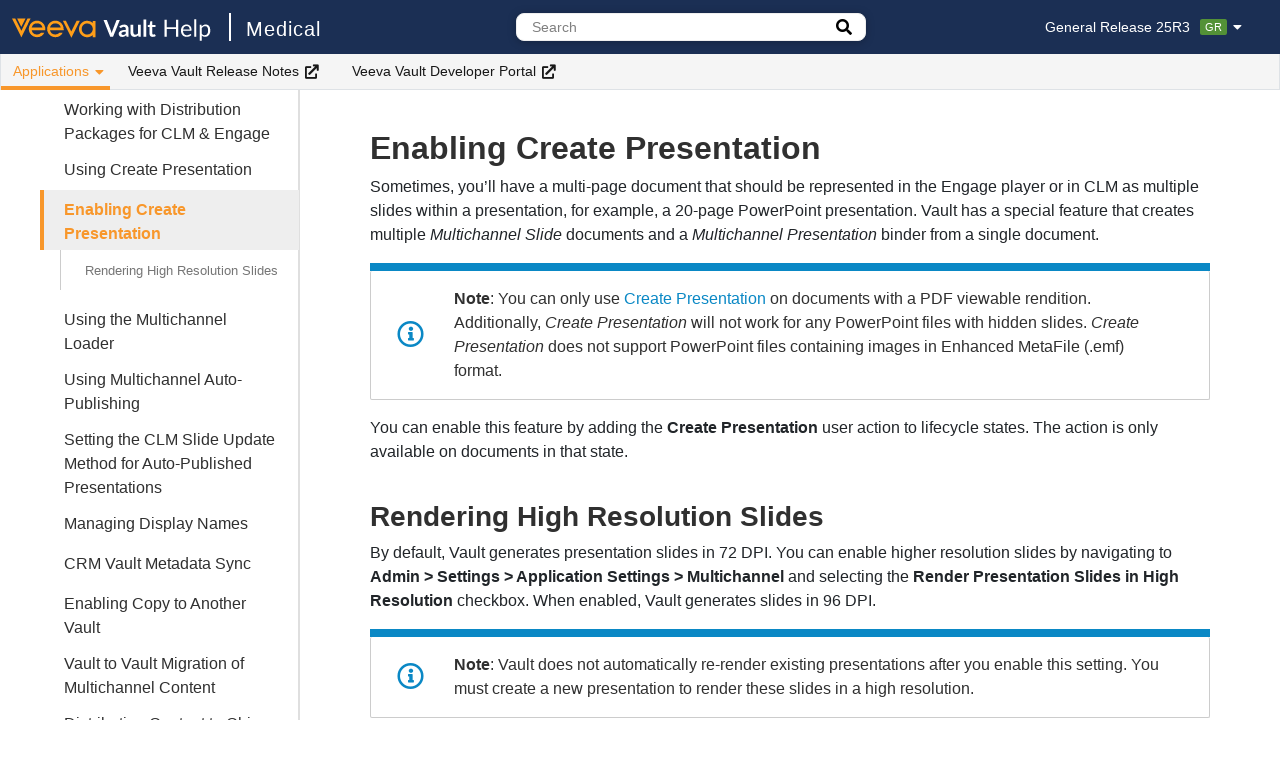

--- FILE ---
content_type: text/html
request_url: https://medical.veevavault.help/en/gr/63185/
body_size: 4207
content:

<!DOCTYPE html>
<html lang="en-us">
<head>
<meta charset="utf-8">
<meta http-equiv="X-UA-Compatible" content="IE=edge">
<meta name="viewport" content="width=device-width, initial-scale=1, minimum-scale=1">
<meta name="description" content="">

<meta name='zd-site-verification' content='mt8nr7yjfdxkx7td8zd9' />
<meta class="swiftype" name="info" data-type="string" content="Sometimes, you’ll have a multi-page document that should be represented in the Engage player or in CLM as multiple slides within a presentation, for example,..." />
<meta class="swiftype" name="lang" data-type="enum" content="en">

<title>Enabling Create Presentation | Veeva Vault Help</title>

<link rel="stylesheet" href=/en/gr/assets/css/main.css>
<link rel="stylesheet" href=/en/gr/assets/css/lightbox.css />
<link rel="stylesheet" href=/en/gr/assets/css/fontawesome-pro/fontawesome.min.css>
<link rel="stylesheet" href=/en/gr/assets/css/fontawesome-pro/regular.min.css>
<link rel="stylesheet" href=/en/gr/assets/css/fontawesome-pro/solid.min.css>
<link rel="stylesheet" href=/en/gr/assets/css/fontawesome-pro/light.min.css>
<link rel="stylesheet" href="https://cdn.jsdelivr.net/gh/afeld/bootstrap-toc@v1.0.1/dist/bootstrap-toc.min.css" />
<link rel="stylesheet" href="https://cdn.jsdelivr.net/npm/instantsearch.css@7.4.5/themes/satellite-min.css" integrity="sha256-TehzF/2QvNKhGQrrNpoOb2Ck4iGZ1J/DI4pkd2oUsBc=" crossorigin="anonymous" />
<link rel="shortcut icon" href=https://platform.veevavault.help/assets/images/favicon.png>
<script src=/en/gr/assets/js/copyCode.js></script>
<script src=/en/gr/assets/js/matomo.js></script>
</head>
<body>
  



<nav class="navbar topnav navbar-expand-lg navbar-light navbar-inverse fixed-top"><div class="logo-sticky">

<div class="navbar-brand">

  
    <a class="home-link home" title="Return to Vault Help Home" href="https://veevavault.help/">
     
      
<img class="logo" src=https://platform.veevavault.help/assets/images/logo.svg alt="Vault" />

    </a>
    <a class="home-link family" href=/en/gr/index.html>
      Medical

    </a>
  </div></div><button class="btn navbar-toggler" type="button" data-toggle="collapse" data-target="#navbar-collapse" aria-controls="navbar-collapse" aria-expanded="false" aria-label="Toggle navigation">
    <span class="navbar-toggler-icon"></span>
  </button><div class="collapse navbar-collapse navbar-container" id="navbar-collapse">
    <div class="navbar-nav navbar-top">
      

<div class="navbar-brand">

  
    <a class="home-link home" title="Return to Vault Help Home" href="https://veevavault.help/">
     
      
<img class="logo" src=https://platform.veevavault.help/assets/images/logo.svg alt="Vault" />

    </a>
    <a class="home-link family" href=/en/gr/index.html>
      Medical

    </a>
  </div>

      
      <div class="dropdown-search header-search-container">
        
<div class="search-container">
  <div class="search-input">
    <form>
      
      <input type="text" placeholder="Search" class="st-search-input" id="st-search-input" />
      
        <a href="/en/gr/search.html" class="btn search-button advanced" id="advanced-search-button" title="Go to the advanced search page.">
            <i class="fa fa-search"></i>
        </a>
      
    </form>
  </div>
  <a href="/en/gr/search.html" id="advanced-search-link-hidden" style="display: none"></a>
</div>
      </div>
      

      <div class="header-right-container">
        

        






<div id="release-switcher" class="dropdown release-switcher" data-elastic-exclude>
  <a href="#" class="label dropdown-toggle" data-toggle="dropdown">General Release 25R3<span class="release-label label-gr">GR</span><i class="fas fa-caret-down"></i></a>
  <ul class="dropdown-menu">
    <li class="nav-item active"><a class="nav-link" href="/en/gr/63185/">General Release 25R3<span class="release-label label-gr">GR</span></a></li>
    <li class="nav-item "><a class="nav-link" href="/en/lr/63185/">Limited Release 25R3.2<span class="release-label label-lr">LR</span></a></li>
  </ul>
</div>
      </div>
    </div><div class="navbar-nav navbar-bottom" data-elastic-exclude>
      <ul class="navbar-nav">
      
        
          <li class="nav-item dropdown">
            <button class="btn nav-link dropdown-toggle dropdown-active" data-toggle="dropdown">
              Applications
              <i class="fas fa-caret-down"></i>
            </button>
            <ul class="dropdown-menu">
            
              
  
  <li class="nav-item">
    <a class="nav-link" href="/en/gr/5439/">
      MedComms
    </a>
  </li>


            
              
  
  <li class="nav-item">
    <a class="nav-link" href="/en/gr/19029/">
      Medical Inquiry
    </a>
  </li>


            
              
  
  <li class="nav-item">
    <a class="nav-link" href="/en/gr/43223/">
      Portal
    </a>
  </li>


            
            </ul>
          </li>
      
        
          
  <li class="nav-item">
    <a class="ext-nav-link" href="https://rn.veevavault.help/" target="_blank" rel="noopener">Veeva Vault Release Notes<i class="fa fa-external-link" aria-hidden="true"></i></a>
  </li>



        
      
        
          
  <li class="nav-item">
    <a class="ext-nav-link" href="https://developer.veevavault.com/" target="_blank" rel="noopener">Veeva Vault Developer Portal<i class="fa fa-external-link" aria-hidden="true"></i></a>
  </li>



        
      
      </ul>
    
    </div>
  </div>
</nav>

  <div class="layout container-fluid">
    
    
      <div class="sidebar-container navbar navbar-expand-lg fixed-top" id="fixed-sidebar" data-elastic-exclude><button class="btn collapsed navbar-toggler" type="button" data-toggle="collapse" data-target="#sidebar-collapse-mobile" aria-controls="sidebar-collapse-mobile" aria-expanded="false" aria-label="Toggle article list">
    <span>Veeva Medical</span>
    <i class="fas fa-caret-down"></i>
  </button><nav id="sidebar-collapse-mobile" class="nav collapse navbar-collapse sidebar">
    
    <ul class="sidebar-list" id="sidebar-list">
      
  
    <li class="sidebar-collapse">
      <button class="btn collapsed" type="button" data-toggle="collapse" data-target="#collapse-medcomms">
        MedComms
      </button>
      <ul class="collapse sidebar-item" id="collapse-medcomms">
      
      
  
    
  
  
  <li class="no-dropdown">
    <a class="title" title="MedComms Overview" href="/en/gr/5439/">
      MedComms Overview
    </a>
  </li>
  


  

  
    
  
  
  <li class="no-dropdown">
    <a class="title" title="Enabling Reason for Copy" href="/en/gr/63247/">
      Enabling Reason for Copy
    </a>
  </li>
  


  

  
    
  
  
  <li class="no-dropdown">
    <a class="title" title="Using the CRM Email Builder" href="/en/gr/770972/">
      Using the CRM Email Builder
    </a>
  </li>
  


  

  
    
  
  
  <li class="no-dropdown">
    <a class="title" title="About Parent Document Notifications" href="/en/gr/76196/">
      About Parent Document Notifications
    </a>
  </li>
  


  

  
    
  
  
  <li class="no-dropdown">
    <a class="title" title="Configuring the Related ISI and Related PI Relationships" href="/en/gr/520164/">
      Configuring the Related ISI and Related PI Relationships
    </a>
  </li>
  


  

  
    
  
  
  <li class="no-dropdown">
    <a class="title" title="Working with Auto-Linked Adobe InDesign Documents" href="/en/gr/48877/">
      Working with Auto-Linked Adobe InDesign Documents
    </a>
  </li>
  


  

  
    
  
  
  <li class="no-dropdown">
    <a class="title" title="Configuring Communication Objectives" href="/en/gr/854846/">
      Configuring Communication Objectives
    </a>
  </li>
  


  

  
    
  
  
  <li class="no-dropdown">
    <a class="title" title="Assigning Categories" href="/en/gr/847997/">
      Assigning Categories
    </a>
  </li>
  


  

  
    <li class="sidebar-collapse">
      <button class="btn collapsed" type="button" data-toggle="collapse" data-target="#collapse-scientific-statements">
        Scientific Statements
      </button>
      <ul class="collapse sidebar-item" id="collapse-scientific-statements">
      
      
  
    
  
  
  <li class="no-dropdown">
    <a class="title" title="Scientific Statement Management Overview" href="/en/gr/602336/">
      Scientific Statement Management Overview
    </a>
  </li>
  


  

  
    
  
  
  <li class="no-dropdown">
    <a class="title" title="Using Scientific Statements" href="/en/gr/602334/">
      Using Scientific Statements
    </a>
  </li>
  


  

  
    
  
  
  <li class="no-dropdown">
    <a class="title" title="Configuring Scientific Statements" href="/en/gr/602335/">
      Configuring Scientific Statements
    </a>
  </li>
  


  

  
    
  
  
  <li class="no-dropdown">
    <a class="title" title="Using Scientific Communication Platforms" href="/en/gr/939158/">
      Using Scientific Communication Platforms
    </a>
  </li>
  


  

  
    
  
  
  <li class="no-dropdown">
    <a class="title" title="Configuring Scientific Communication Platforms" href="/en/gr/731950/">
      Configuring Scientific Communication Platforms
    </a>
  </li>
  


  

  
    
  
  
  <li class="no-dropdown">
    <a class="title" title="Harvesting Statements" href="/en/gr/831438/">
      Harvesting Statements
    </a>
  </li>
  


  


      </ul>
    </li>
  

  
    <li class="sidebar-collapse">
      <button class="btn collapsed" type="button" data-toggle="collapse" data-target="#collapse-vault-digital-publishing">
        Vault Digital Publishing
      </button>
      <ul class="collapse sidebar-item" id="collapse-vault-digital-publishing">
      
      
  
    
  
  
  <li class="no-dropdown">
    <a class="title" title="Publishing with Vault Digital Publishing" href="/en/gr/48338/">
      Publishing with Vault Digital Publishing
    </a>
  </li>
  


  

  
    
  
  
  <li class="no-dropdown">
    <a class="title" title="Configuring Vault Digital Publishing" href="/en/gr/48333/">
      Configuring Vault Digital Publishing
    </a>
  </li>
  


  


      </ul>
    </li>
  


      </ul>
    </li>
  

  
    <li class="sidebar-collapse">
      <button class="btn collapsed" type="button" data-toggle="collapse" data-target="#collapse-medinquiry">
        MedInquiry
      </button>
      <ul class="collapse sidebar-item" id="collapse-medinquiry">
      
      
  
    
  
  
  <li class="no-dropdown">
    <a class="title" title="MedInquiry Overview" href="/en/gr/19029/">
      MedInquiry Overview
    </a>
  </li>
  


  

  
    
  
  
  <li class="no-dropdown">
    <a class="title" title="Configuring Medical Inquiry" href="/en/gr/52757/">
      Configuring Medical Inquiry
    </a>
  </li>
  


  

  
    
  
  
  <li class="no-dropdown">
    <a class="title" title="Working with Medical Inquiry" href="/en/gr/52722/">
      Working with Medical Inquiry
    </a>
  </li>
  


  


      </ul>
    </li>
  

  
    <li class="sidebar-collapse">
      <button class="btn collapsed" type="button" data-toggle="collapse" data-target="#collapse-multichannel">
        Multichannel
      </button>
      <ul class="collapse sidebar-item" id="collapse-multichannel">
      
      
  
    
  
  
  <li class="no-dropdown">
    <a class="title" title="Configuring CRM Client Integration" href="/en/gr/13831/">
      Configuring CRM Client Integration
    </a>
  </li>
  


  

  
    
  
  
  <li class="no-dropdown">
    <a class="title" title="Using CRM Client Integration" href="/en/gr/9425/">
      Using CRM Client Integration
    </a>
  </li>
  


  

  
    
  
  
  <li class="no-dropdown">
    <a class="title" title="Using the CRM Publishing Tab" href="/en/gr/30147/">
      Using the CRM Publishing Tab
    </a>
  </li>
  


  

  
    
  
  
  <li class="no-dropdown">
    <a class="title" title="Product Mapping for Integrations" href="/en/gr/25318/">
      Product Mapping for Integrations
    </a>
  </li>
  


  

  
    
  
  
  <li class="no-dropdown">
    <a class="title" title="Reporting on the External Viewer" href="/en/gr/77302/">
      Reporting on the External Viewer
    </a>
  </li>
  


  

  
    
  
  
  <li class="no-dropdown">
    <a class="title" title="About Public Content Distribution" href="/en/gr/26440/">
      About Public Content Distribution
    </a>
  </li>
  


  

  
    
  
  
  <li class="no-dropdown">
    <a class="title" title="Configuring CRM Message Templates" href="/en/gr/645902/">
      Configuring CRM Message Templates
    </a>
  </li>
  


  

  
    <li class="sidebar-collapse">
      <button class="btn collapsed" type="button" data-toggle="collapse" data-target="#collapse-clm-engage">
        CLM & Engage
      </button>
      <ul class="collapse sidebar-item" id="collapse-clm-engage">
      
      
  
    
  
  
  <li class="no-dropdown">
    <a class="title" title="About CLM & Engage Integration" href="/en/gr/26517/">
      About CLM & Engage Integration
    </a>
  </li>
  


  

  
    
  
  
  <li class="no-dropdown">
    <a class="title" title="Working with Distribution Packages for CLM & Engage" href="/en/gr/25892/">
      Working with Distribution Packages for CLM & Engage
    </a>
  </li>
  


  

  
    
  
  
  <li class="no-dropdown">
    <a class="title" title="Using Create Presentation" href="/en/gr/28786/">
      Using Create Presentation
    </a>
  </li>
  


  

  
    
  
  
  <li class="no-dropdown active" id="active-item">
    <a class="title" title="Enabling Create Presentation" href="/en/gr/63185/">
      Enabling Create Presentation
    </a>
    
    <nav id="toc"></nav>

    
  </li>
  


  

  
    
  
  
  <li class="no-dropdown">
    <a class="title" title="Using the Multichannel Loader" href="/en/gr/26902/">
      Using the Multichannel Loader
    </a>
  </li>
  


  

  
    
  
  
  <li class="no-dropdown">
    <a class="title" title="Using Multichannel Auto-Publishing" href="/en/gr/41543/">
      Using Multichannel Auto-Publishing
    </a>
  </li>
  


  

  
    
  
  
  <li class="no-dropdown">
    <a class="title" title="Setting the CLM Slide Update Method for Auto-Published Presentations" href="/en/gr/771997/">
      Setting the CLM Slide Update Method for Auto-Published Presentations
    </a>
  </li>
  


  

  
    
  
  
  <li class="no-dropdown">
    <a class="title" title="Managing Display Names" href="/en/gr/781629/">
      Managing Display Names
    </a>
  </li>
  


  

  
    
  
  
  <li class="no-dropdown">
    <a class="title" title="CRM Vault Metadata Sync" href="/en/gr/46113/">
      CRM Vault Metadata Sync
    </a>
  </li>
  


  

  
    
  
  
  <li class="no-dropdown">
    <a class="title" title="Enabling Copy to Another Vault" href="/en/gr/63073/">
      Enabling Copy to Another Vault
    </a>
  </li>
  


  

  
    
  
  
  <li class="no-dropdown">
    <a class="title" title="Vault to Vault Migration of Multichannel Content" href="/en/gr/32524/">
      Vault to Vault Migration of Multichannel Content
    </a>
  </li>
  


  

  
    
  
  
  <li class="no-dropdown">
    <a class="title" title="Distributing Content to China" href="/en/gr/63412/">
      Distributing Content to China
    </a>
  </li>
  


  

  
    <li class="sidebar-collapse">
      <button class="btn collapsed" type="button" data-toggle="collapse" data-target="#collapse-clm">
        CLM
      </button>
      <ul class="collapse sidebar-item" id="collapse-clm">
      
      
  
    
  
  
  <li class="no-dropdown">
    <a class="title" title="Working with CLM Content" href="/en/gr/18956/">
      Working with CLM Content
    </a>
  </li>
  


  

  
    
  
  
  <li class="no-dropdown">
    <a class="title" title="Configuring CLM Integration" href="/en/gr/18957/">
      Configuring CLM Integration
    </a>
  </li>
  


  


      </ul>
    </li>
  

  
    <li class="sidebar-collapse">
      <button class="btn collapsed" type="button" data-toggle="collapse" data-target="#collapse-engage">
        Engage
      </button>
      <ul class="collapse sidebar-item" id="collapse-engage">
      
      
  
    
  
  
  <li class="no-dropdown">
    <a class="title" title="Working with Engage Content" href="/en/gr/18152/">
      Working with Engage Content
    </a>
  </li>
  


  

  
    
  
  
  <li class="no-dropdown">
    <a class="title" title="Configuring Engage Integration" href="/en/gr/18656/">
      Configuring Engage Integration
    </a>
  </li>
  


  


      </ul>
    </li>
  


      </ul>
    </li>
  

  
    <li class="sidebar-collapse">
      <button class="btn collapsed" type="button" data-toggle="collapse" data-target="#collapse-approved-email">
        Approved Email
      </button>
      <ul class="collapse sidebar-item" id="collapse-approved-email">
      
      
  
    
  
  
  <li class="no-dropdown">
    <a class="title" title="About Approved Email" href="/en/gr/11933/">
      About Approved Email
    </a>
  </li>
  


  

  
    
  
  
  <li class="no-dropdown">
    <a class="title" title="About Relationships, Lifecycles & Renditions for Approved Email" href="/en/gr/11974/">
      About Relationships, Lifecycles & Renditions for Approved Email
    </a>
  </li>
  


  

  
    
  
  
  <li class="no-dropdown">
    <a class="title" title="Setting Up Approved Emails" href="/en/gr/12080/">
      Setting Up Approved Emails
    </a>
  </li>
  


  

  
    
  
  
  <li class="no-dropdown">
    <a class="title" title="Configuring Preview Email" href="/en/gr/63169/">
      Configuring Preview Email
    </a>
  </li>
  


  

  
    
  
  
  <li class="no-dropdown">
    <a class="title" title="Previewing Approved Email Templates" href="/en/gr/36971/">
      Previewing Approved Email Templates
    </a>
  </li>
  


  

  
    
  
  
  <li class="no-dropdown">
    <a class="title" title="Enabling Edit Email" href="/en/gr/63175/">
      Enabling Edit Email
    </a>
  </li>
  


  

  
    
  
  
  <li class="no-dropdown">
    <a class="title" title="Using the BEE Email Template Editor" href="/en/gr/33820/">
      Using the BEE Email Template Editor
    </a>
  </li>
  


  


      </ul>
    </li>
  

  
    <li class="sidebar-collapse">
      <button class="btn collapsed" type="button" data-toggle="collapse" data-target="#collapse-events-management">
        Events Management
      </button>
      <ul class="collapse sidebar-item" id="collapse-events-management">
      
      
  
    
  
  
  <li class="no-dropdown">
    <a class="title" title="Configuring the Events Management Integration" href="/en/gr/32940/">
      Configuring the Events Management Integration
    </a>
  </li>
  


  


      </ul>
    </li>
  


      </ul>
    </li>
  

  
    <li class="sidebar-collapse">
      <button class="btn collapsed" type="button" data-toggle="collapse" data-target="#collapse-portal">
        Portal
      </button>
      <ul class="collapse sidebar-item" id="collapse-portal">
      
      
  
    
  
  
  <li class="no-dropdown">
    <a class="title" title="Portal Overview" href="/en/gr/43223/">
      Portal Overview
    </a>
  </li>
  


  

  
    
  
  
  <li class="no-dropdown">
    <a class="title" title="Working in Portal" href="/en/gr/555508/">
      Working in Portal
    </a>
  </li>
  


  

  
    
  
  
  <li class="no-dropdown">
    <a class="title" title="Enabling Portals" href="/en/gr/63229/">
      Enabling Portals
    </a>
  </li>
  


  

  
    
  
  
  <li class="no-dropdown">
    <a class="title" title="Using the Portal Editor" href="/en/gr/555510/">
      Using the Portal Editor
    </a>
  </li>
  


  

  
    
  
  
  <li class="no-dropdown">
    <a class="title" title="Configuring a Portal" href="/en/gr/555512/">
      Configuring a Portal
    </a>
  </li>
  


  


      </ul>
    </li>
  


    </ul>
    
  </nav>
</div>

      
    

    <div class="main with-sidebar">
      <article>
  <header class="page-header">
    <h1 class="page-title-main">Enabling Create Presentation</h1>
  </header>


  <div class="page-content">
          
    <p>Sometimes, you’ll have a multi-page document that should be represented in the Engage player or in CLM as multiple slides within a presentation, for example, a 20-page PowerPoint presentation. Vault has a special feature that creates multiple <em>Multichannel Slide</em> documents and a <em>Multichannel Presentation</em> binder from a single document.</p>

<div class="note-border alert-info">
  <div class="alert alert-info" role="alert">
    <div><i class="far fa-info-circle"></i></div>
    <div class="alert-text">
      <p><strong>Note</strong>: You can only use <a href="/en/gr/28786/">Create Presentation</a> on documents with a PDF viewable rendition. Additionally, <em>Create Presentation</em> will not work for any PowerPoint files with hidden slides. <em>Create Presentation</em> does not support PowerPoint files containing images in Enhanced MetaFile (.emf) format.</p>

    </div>
  </div>
</div>

<p>You can enable this feature by adding the <strong>Create Presentation</strong> user action to lifecycle states. The action is only available on documents in that state.</p>

<h2 id="rendering-high-resolution-slides">Rendering High Resolution Slides</h2>

<p>By default, Vault generates presentation slides in 72 DPI. You can enable higher resolution slides by navigating to <strong>Admin &gt; Settings &gt; Application Settings &gt; Multichannel</strong> and selecting the <strong>Render Presentation Slides in High Resolution</strong> checkbox. When enabled, Vault generates slides in 96 DPI.</p>

<div class="note-border alert-info">
  <div class="alert alert-info" role="alert">
    <div><i class="far fa-info-circle"></i></div>
    <div class="alert-text">
      <p><strong>Note</strong>: Vault does not automatically re-render existing presentations after you enable this setting. You must create a new presentation to render these slides in a high resolution.</p>

    </div>
  </div>
</div>



  </div>
</article>

    </div>

    <div class="footer with-sidebar">
      <footer class="footer">
  <div class="row">
    <div class="footer-content">
      &copy;2026 Veeva Systems Inc. All rights reserved. <br />Page last updated: Aug 14, 2025<br /></div>
  </div>
</footer>

    </div>
  </div>
  <script src="https://cdnjs.cloudflare.com/ajax/libs/jquery/3.3.1/jquery.min.js"></script>
  <script src="https://cdn.jsdelivr.net/npm/bootstrap@4.6.0/dist/js/bootstrap.bundle.min.js" integrity="sha384-Piv4xVNRyMGpqkS2by6br4gNJ7DXjqk09RmUpJ8jgGtD7zP9yug3goQfGII0yAns" crossorigin="anonymous"></script>
  <script src="https://cdnjs.cloudflare.com/ajax/libs/anchor-js/4.2.0/anchor.min.js"></script>
  <script src="https://cdn.jsdelivr.net/gh/afeld/bootstrap-toc@v1.0.1/dist/bootstrap-toc.min.js"></script>
  <script type="text/javascript" src="/en/gr/assets/js/search.js"></script>
  <script type="text/javascript" src="/en/gr/assets/js/autocomplete.js"></script>
  <script type="text/javascript" src="/en/gr/assets/js/appSearch.js"></script>  
  <script type="text/javascript" src="/en/gr/assets/js/main.js"></script>
  <script type="text/javascript" src="/en/gr/assets/js/lightbox.js"></script>
</body>
</html>


--- FILE ---
content_type: text/javascript
request_url: https://medical.veevavault.help/en/gr/assets/js/main.js
body_size: 1017
content:
var isSearchPage = window.location.pathname.indexOf("search.html") > 0;
var hasSearch = window.location.hash.indexOf("stq=") >0;

if(hasSearch && !isSearchPage){
  window.location = window.location.protocol + "//" + window.location.host + window.location.pathname + "search.html" + window.location.hash;
}

function scrollToActiveItem($active_item) {
  // Get offset position between active item and outermost sidebar list
  const $sidebar = $('#sidebar-list');
  if ($active_item.offset() && $sidebar.offset()) {
    const position_item = $active_item.offset().top;
    const position_sidebar = $sidebar.offset().top;
    const offset = position_item - position_sidebar;
    // Scroll to position of active item in sidebar, with 100px space above
    if ($active_item.position()) {
      $sidebar.animate({
        scrollTop: offset - 100,
      }, 'fast');
    }
  }
}

$(document).ready(function() {
  let $active_item = $('#active-item');
  // Get all the parents of the active item (the currently open article)
  const $collapseMenus = $active_item.parents('ul.collapse');

  // Open current sidebar menu and parent menus
  $collapseMenus.each(function() {
    $(this).collapse('show');
    $(this).prev().addClass('active');
  });

  // Just scroll to active item if there are no collapsible menus
  if (!$collapseMenus.length) {
    scrollToActiveItem($active_item);
  } else {
    // Expand innermost sidebar menu then scroll to TOC
    $collapseMenus.first().on('shown.bs.collapse', function() {
      scrollToActiveItem($active_item);
      // Reset active item to prevent scrolling again when expanding after the first time
      $active_item = null;
    });
  }

  // Hide bottom navbar if empty
  if (!$('.navbar-bottom .navbar-nav') || $('.navbar-bottom .navbar-nav li').length == 0) {
    const navBottomHeight = $('.navbar-bottom').height();
    $('.navbar-bottom').hide();

    // Use navbar so it works on all screen sizes
    let navTopHeight = $('.navbar').height();

    // Adjust main top margin
    $('.layout').css('margin-top', `${navTopHeight}px`);
    // Add bottom nav height to minimum page height
    const minHeight = parseInt($('.main').css('min-height'));

    $('.main').css('min-height', `${minHeight + navBottomHeight}px`);
    // Adjust sidebar top position
    if ($('.sidebar-container')) {
      $('.sidebar-container').css('top', navTopHeight);
      // Adjust sidebar scrollable height
      $('.sidebar-list').height(function (index, height) {
        return (height + navBottomHeight);
      });
    }
  }

  // Activate tooltips. Although this is a bootstrap js function, it must be activated this way in your theme.
  $('[data-toggle="tooltip"]').tooltip({
    placement: 'top',
  });

  // Activate TOC with options (https://afeld.github.io/bootstrap-toc/)
  $(function() {
    Toc.init({
      $nav: $('#toc'),
      $scope: $('h2, h3'), // create TOC from only h2 and h3 headers
    });

    $('body').scrollspy({
      target: '#toc',
    });
  });

  // https://www.bryanbraun.com/anchorjs/
  // Generate anchor links for headers
  anchors.add('h2,h3,h4,h5');
});

enableCopy();